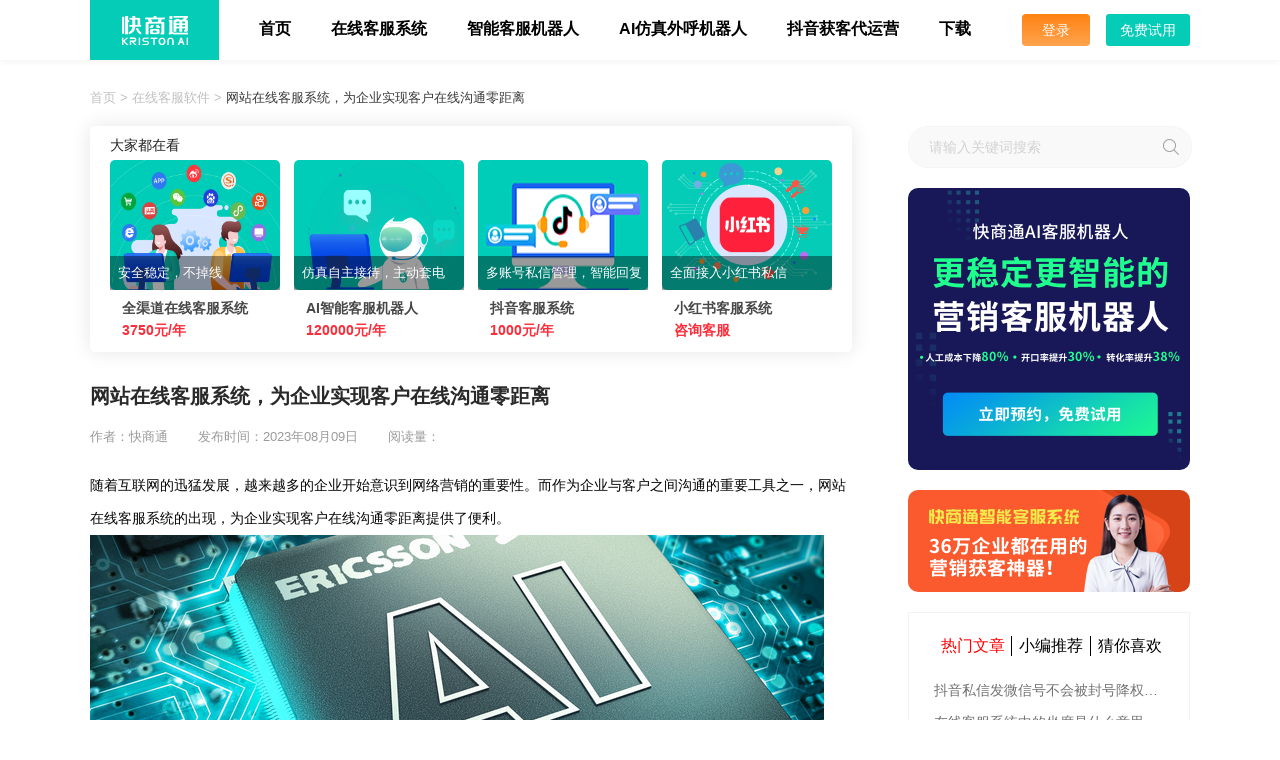

--- FILE ---
content_type: text/html
request_url: https://www.kuaishang.cn/soft/19295.html
body_size: 8064
content:
<!doctype html>
<html lang="zh-CN">
<head>
<meta charset="gb2312">
<meta content="width=device-width, initial-scale=1.0, maximum-scale=1.0, user-scalable=0" name="viewport" />
<meta http-equiv="X-UA-Compatible" content="IE=edge,chrome=1">
<meta name="applicable-device"content="pc,mobile">
<h1><title>网站在线客服系统，为企业实现客户在线沟通零距离 - 快商通</title></h1>
<meta name="keywords" content="在线客服软件" />
<meta name="description" content="随着互联网的迅猛发展，越来越多的企业开始意识到网络营销的重要性。" />
<link href="https://www.kuaishang.cn/css/ksblogbase.css" rel="stylesheet" type="text/css">
<link href="https://www.kuaishang.cn/css/ksblog_page.css" rel="stylesheet" type="text/css">
</head>
<body>
<div class="ksainewbody">
<script type="text/javascript" src="https://www.kuaishang.cn/js/jquery-1.12.4.min.js"></script>
<header id="head" class="indexnavbg head">
    <div class="ksaiheader_content">
        <div class="logo">
            <a href="https://www.kuaishang.cn/" style="display: block;height:100%;">
                <img src="https://www.kuaishang.cn/images/icon_ailogo1.png" width="66" height="29" alt="Kriston.AI（快商通）首页" title="Kriston.AI（快商通）首页" id="logo">
                <i></i>
            </a>
        </div>
        <nav class="navigation">
            <div class="menu">
                <ul class="first-menu1" id="nav">
                    <li class="nav-item">
                        <a href='https://www.kuaishang.cn/' title="Kriston.AI（快商通）首页">首页<div class="ksaiheadernav_line"></div></a>
                    </li>
                    <li class="nav-item">
                        <a href='https://www.kuaishang.cn/zaixiankefu.html?utm_source=from_bloghead' title="在线客服系统">在线客服系统<div class="ksaiheadernav_line"></div></a>
                    </li>
                    <li class="nav-item">
                        <a href='https://www.kuaishang.cn/wendajiqiren.html?utm_source=from_bloghead' title="多渠道智能客服机器人">智能客服机器人<div class="ksaiheadernav_line"></div></a>
                    </li>
                    <li class="nav-item">
                        <a href='https://www.kuaishang.cn/ai_call/?utm_source=from_bloghead' title="AI仿真外呼机器人">AI仿真外呼机器人<div class="ksaiheadernav_line"></div></a>
                    </li>
                    <li class="nav-item">
                        <a href='https://www.kuaishang.cn/ai_launch/?utm_source=from_bloghead' title="抖音获客代运营" >抖音获客代运营<div class="ksaiheadernav_line"></div></a>
                    </li>
                    <li class="nav-item">
                        <a href='https://www.kuaishang.cn/deskdownload/?utm_source=from_bloghead' title="免费在线客服系统下载" rel="nofollow">下载<div class="ksaiheadernav_line"></div></a>
                    </li>
                </ul>
            </div>
        </nav>
        <ul class="ksheader_right">
            <li class="ksmenu_block">
                <a rel="nofollow" class="ksfree_login" href="https://chat.kuaishang.cn/" target="_blank" title="登录">登录</a>
            </li>
            <li class="ksmenu_block"><a rel="nofollow" class="ksfree_register" href="https://www.kuaishang.cn/reg.html?refer=topBanner&index2=1" title="免费试用">免费试用</a></li>
        </ul>
        <div class="clear"></div>
    </div>
</header>
<div class="ksindex_phone"><a rel="nofollow" href="https://www.kuaishang.cn/reg.html?refer=indexWebsiteNavigationDrop" >免费试用</a></div>
<link href="https://www.kuaishang.cn/css/ksblog_details.css" rel="stylesheet" type="text/css">
<!--ksblog_details_brief start-->
<div class="ksblog_details_brief">
    <div class="ksblog_details_crumbs">
        <a href="https://www.kuaishang.cn/" target="_blank" title="">首页</a>&#160;>&#160;<a href="https://www.kuaishang.cn/soft/" target="_blank" title="">在线客服软件</a>&#160;>&#160;<a class="ksblog_details_crumbs_a">网站在线客服系统，为企业实现客户在线沟通零距离</a>
    </div>
    <div id="ksblog_details_brief_tab">
        <div class="ksblog_details_brief_left">
            <div class="ksarticle_everyonelook">
                <div class="ksarticle_everyonelook_title">大家都在看</div>
                <ul>
                    <li><a target="_blank" href="https://www.kuaishang.cn/zaixiankefu.html?utm_source=article_top1"><img src="https://www.kuaishang.cn/images/zaixiankefu/icon_expand10.png"><div class="ksarticle_everyonelook_slogan">安全稳定，不掉线</div><div class="ksarticle_everyonelook_content"><b>全渠道在线客服系统</b></div></a><div class="ksarticle_everyonelook_price"><b>3750元/年</b></div></li>
                    <li><a target="_blank" href="https://www.kuaishang.cn/ai_robot.html?utm_source=article_top2"><img src="https://www.kuaishang.cn/images/zaixiankefu/icon_expand4.png"><div class="ksarticle_everyonelook_slogan">仿真自主接待，主动套电</div><div class="ksarticle_everyonelook_content"><b>AI智能客服机器人</b></div></a><div class="ksarticle_everyonelook_price"><b>120000元/年</b></div></li>
                    <li><a target="_blank" href="https://www.kuaishang.cn/douyin.html?utm_source=article_top3"><img src="https://www.kuaishang.cn/images/zaixiankefu/icon_expand8.png"><div class="ksarticle_everyonelook_slogan">多账号私信管理，智能回复</div><div class="ksarticle_everyonelook_content"><b>抖音客服系统</b></div></a><div class="ksarticle_everyonelook_price"><b>1000元/年</b></div></li>
                    <li><a target="_blank" href="https://www.kuaishang.cn/news/qiye/2024062021524.html?utm_source=article_top4"><img src="https://www.kuaishang.cn/images/zaixiankefu/icon_expand11.png"><div class="ksarticle_everyonelook_slogan">全面接入小红书私信</div><div class="ksarticle_everyonelook_content"><b>小红书客服系统</b></div></a><div class="ksarticle_everyonelook_price"><b>咨询客服</b></div></li>
                </ul>
            </div>
            <div class="ksblog_details_brief_content">
                <h2>网站在线客服系统，为企业实现客户在线沟通零距离</h2>
                <div class="ksblog_details_brief_author">作者：快商通<span class="ksblog_details_brief_time">发布时间：2023年08月09日</span><span class="ksblog_details_brief_time">阅读量：<script src="https://www.kuaishang.cn/plus/count.php?view=yes&aid=19295&mid=5" type='text/javascript' language="javascript"></script></span></div>
                <span style="font-size:14px;"><span style="font-family:宋体;">随着互联网的迅猛发展，越来越多的企业开始意识到网络营销的重要性。而作为企业与客户之间沟通的重要工具之一，网站在线客服系统的出现，为企业实现客户在线沟通零距离提供了便利。<br />
<img alt="" src="https://www.kuaishang.cn/uploads/allimg/230809/5-230P911532G11.png" style="width: 734px; height: 371px;" /><br />
<br />
<strong>一、网站在线客服系统的定义和作用</strong><br />
<br />
网站在线客服系统是指通过网站上的在线聊天工具，将客户与企业的客服人员实现实时的在线沟通。这种工具可以让客户在浏览企业网站的同时，随时随地与客服人员进行交流，解答问题，提供帮助等。它的作用在于提供更加便捷和高效的沟通方式，实现企业与客户之间的零距离沟通。<br />
<br />
<strong>二、网站在线客服系统的优势</strong><br />
<br />
1. 提升客户满意度<br />
<br />
通过网站在线客服系统，客户可以随时随地与企业进行沟通，不需要等待电话排队或者发送邮件等。这样一来，客户的问题可以得到及时解答，提高了客户满意度。<br />
<br />
2. 提高销售转化率<br />
<br />
通过网站在线客服系统，客服人员可以实时了解客户的需求，并给予相应的解答和建议。这样一来，可以更好地推销产品，提高销售转化率。<br />
<br />
3. 提高工作效率<br />
<br />
网站在线客服系统可以将客户的问题进行分类和记录，方便客服人员进行后续处理和跟进。同时，客服人员可以通过系统内置的快捷回复和常见问题库，提高工作效率。<br />
<br />
4. 降低企业成本<br />
<br />
相比传统的电话客服和邮件客服，网站在线客服系统可以节省人力资源和通信成本。一名客服人员可以同时处理多个客户的问题，大大降低了企业的运营成本。<br />
<br />
<strong>三、如何选择适合自己企业的网站在线客服系统</strong><br />
<br />
选择适合自己企业的网站在线客服系统需要考虑以下几个方面：<br />
<br />
1. 功能和定制性<br />
<br />
不同的企业有不同的需求，所以需要选择一个功能强大且可以定制的系统。比如，是否支持多人同时在线、是否支持语音和视频通话、是否支持移动端等。<br />
<br />
2. 用户体验<br />
<br />
网站在线客服系统应该简单易用，用户界面友好，方便客户进行操作。同时，系统应该支持多种语言，以满足不同地区和国家的用户需求。<br />
<br />
3. 数据分析和报告<br />
<br />
一个好的网站在线客服系统应该能够提供详细的数据分析和报告功能，帮助企业了解客户的需求和行为，从而优化客户服务和营销策略。<br />
<br />
4. 技术支持和售后服务<br />
<br />
选择一个有良好技术支持和售后服务的供应商非常重要。因为在使用过程中，难免会遇到一些问题，需要及时解决。<br />
<br />
<strong>四、网站在线客服系统的应用案例</strong><br />
<br />
网站在线客服系统在各个行业都有广泛的应用。以下是一些应用案例：<br />
<br />
1. 电商行业<br />
<br />
电商行业是网站在线客服系统的主要应用领域之一。通过在线客服系统，客户可以咨询产品信息、下订单、退换货等。同时，客服人员可以根据客户的需求，提供个性化的推荐和服务，提高销售转化率。<br />
<br />
2. 金融行业<br />
<br />
在金融行业，网站在线客服系统可以帮助客户解答理财、贷款、信用卡等方面的问题。同时，可以提供实时的股票行情和投资建议，方便客户进行投资决策。<br />
<br />
3. 教育行业<br />
<br />
在教育行业，网站在线客服系统可以帮助学生和家长解答学习和招生方面的问题。同时，可以提供在线辅导和课程推荐，提供更好的学习体验。<br />
<br />
4. 旅游行业<br />
<br />
在旅游行业，网站在线客服系统可以帮助客户解答旅游线路、机票、酒店等方面的问题。同时，可以提供个性化的旅游建议和推荐，提高客户的旅游体验。<br />
<br />
<strong>五、网站在线客服系统的未来发展趋势</strong><br />
<br />
随着人工智能技术的不断发展，网站在线客服系统的未来发展趋势将更加智能化。比如，通过自然语言处理和机器学习技术，系统可以更准确地理解客户的问题，并给出相应的解答和建议。同时，系统可以根据客户的行为和偏好，提供个性化的推荐和服务。<br />
<br />
总结起来，网站在线客服系统为企业实现客户在线沟通零距离提供了便利。它不仅提高了客户满意度和销售转化率，还降低了企业的成本和提高了工作效率。选择适合自己企业的网站在线客服系统需要考虑功能和定制性、用户体验、数据分析和报告、技术支持和售后服务等方面。未来，随着人工智能技术的发展，网站在线客服系统将更加智能化，为企业和客户提供更好的服务体验。</span></span>
            </div>
            <div class="ksblog_details_brief_tags">
                <div class="ksblog_details_brief_search">在线客服软件相关搜索：</div>
                <a href='https://www.kuaishang.cn/tag/zaixiankefuruanjian_1.html'>在线客服软件</a>
            </div>
            <div class="ksblog_details_brief_statute">本文所有权归属于快商通所有，未经本公司许可，不得转载、引用、摘录、摘编、复制、下载、打印、传播，否则快商通将依法追究相关行为人的法律责任。</div>
            <div class="ksblog_details_brief_content_adlist">
                <div style="width:348px;height:120px;background: url('https://www.kuaishang.cn/images/blog/icon_blog_adlist1.png')no-repeat;float: left;"></div>
                <div style="width:348px;height:120px;background: url('https://www.kuaishang.cn/images/blog/icon_blog_adlist2.png')no-repeat;float: right;"></div>
            </div>
            <div class="ksblog_details_brief_recommend">
                <p>
                    <span>相关推荐</span>
                    <a href="https://www.kuaishang.cn/blog/" target="_blank" style="position:absolute;top:0;right:0;font-weight:500;font-size:16px;">更多</a>
                </p>
                <ul class="ksblog_details_brief_recommend_list">
                    <li>
                        <a style="display: block;height:100%;" href="https://www.kuaishang.cn/soft/21220.html" target="_blank">
                        <h3><img src="https://www.kuaishang.cn/uploads/allimg/240508/5-24050Q122010-L.png" width="240" height="135" alt="信息流广告与客服系统的协同作战：快速提升营销效果"/></h3>
                        <h2>信息流广告与客服系统的协同作战：快速提升营销效果</h2>
                        </a>
                    </li>
<li>
                        <a style="display: block;height:100%;" href="https://www.kuaishang.cn/soft/21098.html" target="_blank">
                        <h3><img src="https://www.kuaishang.cn/uploads/allimg/240417/5-24041G425250-L.png" width="240" height="135" alt="实时沟通无障碍：网页沟通对话咨询工具助力企业服务升级"/></h3>
                        <h2>实时沟通无障碍：网页沟通对话咨询工具助力企业服务升级</h2>
                        </a>
                    </li>
<li>
                        <a style="display: block;height:100%;" href="https://www.kuaishang.cn/soft/20625.html" target="_blank">
                        <h3><img src="https://www.kuaishang.cn/uploads/allimg/240204/5-2402041625020-L.png" width="240" height="135" alt="从数据中洞察客户行为：在线客服系统中的大数据分析应用"/></h3>
                        <h2>从数据中洞察客户行为：在线客服系统中的大数据分析应用</h2>
                        </a>
                    </li>
<li>
                        <a style="display: block;height:100%;" href="https://www.kuaishang.cn/soft/20491.html" target="_blank">
                        <h3><img src="https://www.kuaishang.cn/uploads/allimg/240117/5-24011G353430-L.png" width="240" height="135" alt="客服系统工具在财税行业中助力提升客户留存率"/></h3>
                        <h2>客服系统工具在财税行业中助力提升客户留存率</h2>
                        </a>
                    </li>
<li>
                        <a style="display: block;height:100%;" href="https://www.kuaishang.cn/soft/20328.html" target="_blank">
                        <h3><img src="https://www.kuaishang.cn/uploads/allimg/231222/5-2312221A5230-L.png" width="240" height="135" alt="降低运营成本：快商通客服系统如何帮助财税行业降低客户服务成本？"/></h3>
                        <h2>降低运营成本：快商通客服系统如何帮助财税行业降低客户服务成本？</h2>
                        </a>
                    </li>
<li>
                        <a style="display: block;height:100%;" href="https://www.kuaishang.cn/soft/19777.html" target="_blank">
                        <h3><img src="https://www.kuaishang.cn/uploads/allimg/230926/5-230926141A10-L.png" width="240" height="135" alt="客服软件如何帮助月子中心行业提高服务质量？"/></h3>
                        <h2>客服软件如何帮助月子中心行业提高服务质量？</h2>
                        </a>
                    </li>
<li>
                        <a style="display: block;height:100%;" href="https://www.kuaishang.cn/soft/20606.html" target="_blank">
                        <h3><img src="https://www.kuaishang.cn/uploads/allimg/240203/5-2402031531480-L.png" width="240" height="135" alt="法律咨询工具：提升法律服务效率的关键"/></h3>
                        <h2>法律咨询工具：提升法律服务效率的关键</h2>
                        </a>
                    </li>
<li>
                        <a style="display: block;height:100%;" href="https://www.kuaishang.cn/soft/22366.html" target="_blank">
                        <h3><img src="https://www.kuaishang.cn/uploads/allimg/241111/5-2411111H9310-L.png" width="240" height="135" alt="地域化营销的智慧之选：巨量本地推+客服系统，本地流量翻倍增长"/></h3>
                        <h2>地域化营销的智慧之选：巨量本地推+客服系统，本地流量翻倍增长</h2>
                        </a>
                    </li>
<li>
                        <a style="display: block;height:100%;" href="https://www.kuaishang.cn/soft/19863.html" target="_blank">
                        <h3><img src="https://www.kuaishang.cn/uploads/allimg/231013/5-231013142K30-L.png" width="240" height="135" alt="借助客服软件提升律师行业的法律服务水平"/></h3>
                        <h2>借助客服软件提升律师行业的法律服务水平</h2>
                        </a>
                    </li>

                </ul>
            </div>
        </div>
        <div class="ksblog_tabulation_brief_right">
    <div class="ksblog_tabulation_brief_scroll">
                <form name="formsearch" action="https://www.kuaishang.cn/plus/blogsearch.php" method="get" target="_blank">
                    <div class="ksblog_tabulation_search">
                        <input name="搜索" type="submit" value="" class="button-help" id="btnSumit" onkeydown="javascript:butOnClick();"/>
                        <input name="q" type="text" class="ksblog_tabulation_name" autocomplete="off" placeholder="请输入关键词搜索" id="search-keyword"/>
                    </div>
                    <div style="display:none;">
                        <select name="typeid">
                            <option value="163" selected="">--不限栏目--</option>
                        </select>
                        <input name="pagesize" type="text" id="pagesize" value="10" size="4" class="ipt-txt">
                        <select name="searchtype" id="searchtype" class="op1">
                            <option value="titlekeyword" selected="">默认搜索</option>
                            <option value="title">仅搜索标题</option>
                        </select>
                    </div>
                </form>
                <div style="display:none;">
                    <form name="formsearch" action="https://www.kuaishang.cn/plus/blogsearch.php" method="get" target="_blank">
                        <input name="搜索" type="submit" value="" class="button-help" id="btnkeywordSumit" onkeydown="javascript:butkeywordOnClick();"/>
                        <input name="q" value="" type="text" autocomplete="off" id="btnkeyword"/>
                        <select name="typeid">
                            <option value="163" selected="">--不限栏目--</option>
                        </select>
                        <input name="pagesize" type="text" id="pagesize" value="10" size="4" class="ipt-txt">
                        <select name="searchtype" id="searchtype" class="op1">
                            <option value="keyword" selected="">默认搜索</option>
                            <option value="title">仅搜索标题</option>
                        </select>
                    </form>
                </div>
                <ul class="ksblog_tabulation_brief_right_list">
                    <li class="ksblog_tabulation_brief_right_list1"><a href="https://www.kuaishang.cn/wendajiqiren.html?utm_source=from_blogleft">
                        <img width="282" height="282" src="https://www.kuaishang.cn/images/blog/icon_jiqiren.png" alt="智能客服机器人"></a>
                    </li>
                    <li class="ksblog_tabulation_brief_right_list2" style="background: url('https://www.kuaishang.cn/images/blog/icon_zaixiankefu_new.png') no-repeat;"><a title="快商通智能客服系统" href="https://www.kuaishang.cn/zaixiankefu.html?utm_source=from_blogleft" style="display: block;height: 100%;">
                    </a>
                    </li>
                </ul>
                <div class="ksblog_tabulation_hotarticles">
                    <ul class="ksblog_tabulation_hotarticles_word">
                        <li class="ksblog_tabulation_cur">热门文章</li>
                        <li>小编推荐</li>
                        <li>猜你喜欢</li>
                    </ul>
                    <div class="ksblog_tabulation_hotarticles_tabcon">
                        <div class="ksblog_tabulation_cur">
                            <a href="https://www.kuaishang.cn/faq/17050.html" target="_blank" class="ksblog_tabulation_hotarticles_a" title="抖音私信发微信号不会被封号降权的有效方法">抖音私信发微信号不会被封号降权的有效方法</a><a href="https://www.kuaishang.cn/zaixiankefu/16857.html" target="_blank" class="ksblog_tabulation_hotarticles_a" title="在线客服系统中的坐席是什么意思">在线客服系统中的坐席是什么意思</a><a href="https://www.kuaishang.cn/zaixiankefu/16801.html" target="_blank" class="ksblog_tabulation_hotarticles_a" title="主流的在线客服系统价格通常是多少钱">主流的在线客服系统价格通常是多少钱</a><a href="https://www.kuaishang.cn/faq/16860.html" target="_blank" class="ksblog_tabulation_hotarticles_a" title="小程序中如何实现即时通信聊天功能">小程序中如何实现即时通信聊天功能</a><a href="https://www.kuaishang.cn/zaixiankefu/16837.html" target="_blank" class="ksblog_tabulation_hotarticles_a" title="小程序如何接入第三方在线客服系统">小程序如何接入第三方在线客服系统</a><a href="https://www.kuaishang.cn/faq/16790.html" target="_blank" class="ksblog_tabulation_hotarticles_a" title="免费在线客服系统能满足日常咨询功能吗">免费在线客服系统能满足日常咨询功能吗</a>
                        </div>
                        <div>
                           <a href="https://www.kuaishang.cn/soft/19770.html" target="_blank" class="ksblog_tabulation_hotarticles_a" title="法律行业客服系统的智能化升级：让服务更贴心">法律行业客服系统的智能化升级：让服务更贴心</a><a href="https://www.kuaishang.cn/jiqiren/20395.html" target="_blank" class="ksblog_tabulation_hotarticles_a" title="借助快商通客服机器人，中职教育网站实现智能化服务升级">借助快商通客服机器人，中职教育网站实现智能化服务升级</a><a href="https://www.kuaishang.cn/jiqiren/18689.html" target="_blank" class="ksblog_tabulation_hotarticles_a" title="律所如何利用套电机器人提高客户咨询质量？">律所如何利用套电机器人提高客户咨询质量？</a><a href="https://www.kuaishang.cn/jiqiren/23159.html" target="_blank" class="ksblog_tabulation_hotarticles_a" title="医美机构人力成本直降60%：AI接管12个平台咨询统一分配">医美机构人力成本直降60%：AI接管12个平台咨询统一分配</a><a href="https://www.kuaishang.cn/jiqiren/21406.html" target="_blank" class="ksblog_tabulation_hotarticles_a" title="财税咨询不打烊：客服机器人助力夜班接待">财税咨询不打烊：客服机器人助力夜班接待</a><a href="https://www.kuaishang.cn/jiqiren/19710.html" target="_blank" class="ksblog_tabulation_hotarticles_a" title="法律行业客服机器人：从客户满意度到客户忠诚度">法律行业客服机器人：从客户满意度到客户忠诚度</a>
                        </div>
                        <div>
                           <a href="https://www.kuaishang.cn/zt/17892.html" target="_blank" class="ksblog_tabulation_hotarticles_a" title="h5第三方在线客服">h5第三方在线客服</a><a href="https://www.kuaishang.cn/zt/17596.html" target="_blank" class="ksblog_tabulation_hotarticles_a" title="网络推广咨询客服工具">网络推广咨询客服工具</a><a href="https://www.kuaishang.cn/zt/17594.html" target="_blank" class="ksblog_tabulation_hotarticles_a" title="微信小程序客服公司">微信小程序客服公司</a><a href="https://www.kuaishang.cn/zaixiankefu/16892.html" target="_blank" class="ksblog_tabulation_hotarticles_a" title="微信公众号如何实现客服接入">微信公众号如何实现客服接入</a><a href="https://www.kuaishang.cn/zaixiankefu/17570.html" target="_blank" class="ksblog_tabulation_hotarticles_a" title="人工智能客服哪家比较好用">人工智能客服哪家比较好用</a><a href="https://www.kuaishang.cn/zt/17247.html" target="_blank" class="ksblog_tabulation_hotarticles_a" title="客服咨询平台">客服咨询平台</a>
                        </div>
                    </div>
                </div>
            </div>
        </div>
            <script>
                $(function() {
                    $(".ksblog_tabulation_hotarticles_word li").hover(function() {
                        $(this).addClass("ksblog_tabulation_cur").siblings().removeClass("ksblog_tabulation_cur");
                        $(this).parents(".ksblog_tabulation_hotarticles_word").next(".ksblog_tabulation_hotarticles_tabcon").children("div").hide().eq($(this).index()).show();
                    });
                })
            </script>
    <script>
        function butOnClick() {
            if (event.keyCode == 13) {
                var button = document.getElementById("btnSumit"); //bsubmit 为botton按钮的id
                button.click();
                return false;
            }
        }
        
        $(document).ready(function(){    
            $("#btnSumit").click(function(){
                if ($("#search-keyword").val() == "") { 
                    alert("搜索关键词不能为空！")
                    $("#search-keyword").focus(); 
                    return false; 
                } 
                    return true;
            })
        })
    function tagsClick(value) {
            var button = document.getElementById("btnkeywordSumit");
            var btnkeyword = document.getElementById("btnkeyword");
            btnkeyword.value = value;
            button.click();
        }
    </script>
    </div>
</div>
<!--ksblog_details_brief end-->

<!--ksblog_details_register start-->
<div class="ksblog_details_register">
    <div class="ksblog_details_register_bg">
        <div class="ksblog_details_register_box">
            <h2>在线客服免费试用，输入手机号即可</h2>
            <div id="ksfree_trial_new"></div>
            <a class="ksblog_details_register_now" href="https://www.kuaishang.cn/reg.html" target="_blank">免费试用</a>
        </div>
    <script type="text/javascript" src="https://www.kuaishang.cn/js/ksfree_trial_new.js" charset="utf-8"></script>
  </div>
</div>
<!--ksblog_details_register end-->
<script>
$(document).ready(function(){
    $(window).scroll(function() {
        var scrollHeight = $(document).scrollTop();
        var height = $('.ksblog_tabulation_brief_scroll').height();
        var offsetTop = $('.ksblog_details_register').offset().top;
        if (scrollHeight > 85&&scrollHeight<offsetTop-height) {
            $('.ksblog_tabulation_brief_scroll').addClass('ksblog_tabulation_brief_scroll1');
        } else {
            $('.ksblog_tabulation_brief_scroll').removeClass('ksblog_tabulation_brief_scroll1');
        }
        if(scrollHeight>offsetTop-height){
            $('.ksblog_tabulation_brief_scroll').addClass('ksblog_tabulation_brief_scroll2');
        }else{
            $('.ksblog_tabulation_brief_scroll').removeClass('ksblog_tabulation_brief_scroll2');
        }
    });
    $("#ksfree_trial_new_input").attr("placeholder","请输入您的手机号");
});
</script>
<!--ksainewindex_footer start-->
<div class="ksainewindex_footer">
    <div class="ksainewindex_footer_content">
        <div class="ksainewindex_footer_left">
            <img src="https://www.kuaishang.cn/images/ainewindex/icon_QRcode.png" width="161" height="161" alt=""/>
            <p>扫码关注微信公众平台</p>
        </div>
        <div class="ksainewindex_footer_right">
            <ul class="ksainewindex_footer_right_bottom">
                <li>
                    <h3>智能客服云平台</h3>
                    <p><a href="https://www.kuaishang.cn/wendajiqiren.html?utm_source=blogfooter" target="_blank">智能问答客服机器人<i class="ksaiheadernav_newhot_main"></i></a></p>
                    <p><a href="https://www.kuaishang.cn/scrm.html?utm_source=blogfooter" target="_blank">私域scrm管理系统</a></p>
                    <p><a href="https://www.kuaishang.cn/ai_call/?utm_source=blogfooter" target="_blank">AI外呼机器人<i class="ksaiheadernav_newhot_main"></i></a></p>
                    <p><a href="https://www.kuaishang.cn/zaixiankefu.html?utm_source=blogfooter" target="_blank">智能营销客服系统<i class="ksaiheadernav_newhot_main"></i></a></p>
                    <p><a href="https://www.kuaishang.cn/ai_robot.html?utm_source=blogfooter" target="_blank">营销套电机器人</a></p>
                    <p><a href="https://www.kuaishang.cn/douyin.html?utm_source=blogfooter" target="_blank">抖音客服系统</a></p>
                </li>
                <li>
                    <h3>快商专题</h3>
                    <p><a href="https://www.kuaishang.cn/zt/" target="_blank">博客专题</a></p>
                    <p><a href="https://www.kuaishang.cn/tags.html" target="_blank">快商标签</a></p>
                    <p><a href="https://www.kuaishang.cn/price/" target="_blank">产品价格</a></p>
                </li>
                <li>
                    <h3>关于我们</h3>
                    <p><a rel="nofollow" href="https://www.kuaishang.cn/aboutus/">公司简介</a></p>
                    <p><a rel="nofollow" href="https://www.kuaishang.cn/news/">新闻中心</a></p>
                    <p><a rel="nofollow" href="https://www.kuaishang.cn/aboutus/">发展历程</a></p>
                </li>
                <li>
                    <h3>商务合作</h3>
                    <p><a rel="nofollow" href="https://www.kuaishang.cn/Service_cooperation/">合作联盟</a></p>
                    <p><a rel="nofollow" href="https://www.kuaishang.cn/aboutus/">加入我们</a></p>
                    <p><a href="https://www.kuaishang.cn/Service_base/">人工智能标准研究基地</a></p>
                </li>
            </ul>
        </div>
        <div style="clear:both;"></div>
    </div>
    <div class="ksainewindex_footer_list">
        版权所有 &#169; 2007 - 现在 Kriston.AI 快商通网站备案号：闽ICP备08108754号-5<div class="ksainewindex_last_footer"><a rel="nofollow" href="https://www.kuaishang.cn/ksprivacy_policy.html">法律声明</a> | <a rel="nofollow" href="https://www.kuaishang.cn/ksmember_terms.html">用户协议</a></div>
    </div>
</div>
<!--ksainewindex_footer end-->
<div id="bottom">
    <div class="ksindex_bottom_phone">
        <div class="qwrz_phone" style="padding-bottom:20px;">
            <div class="qwrz_phone_left">联系我们</div>
            <div class="qwrz_phone_right">
                <p>服务热线：400-900-1323</p>
                <p style="width:160px;">地址：厦门市集美软件园三期B20栋11-13层</p>
                <div class="qwrz_phone_follow">
                    <img src="https://www.kuaishang.cn/images/ainewindex/icon_QRcode.png" alt=""/>
                    <p style="margin-top:6px;text-align: center;color:#fff;">扫码关注微信公众平台</p>
                </div>
            </div>
            <div style="clear:both;"></div>
        </div>
    </div>
    <div class="ksainewindex_footer_phone_list">
        版权所有 &#169; 2007 - 现在 Kriston.AI 快商通网站备案号：闽ICP备08108754号-5
    </div>
</div>
<footer class="ksbase_footer">
    <div  class="container">
        <div class="copyright"><span>版权所有 &#169; 2007-现在 Kriston.AI 快商通网站备案号：闽ICP备08108754号-5<div class="ksindex_last_footer"><a rel="nofollow" href="https://www.kuaishang.cn/legal.html">框架构建</a> | <a rel="nofollow" href="https://www.kuaishang.cn/service.html">法律声明</a> | <a rel="nofollow" href="https://www.kuaishang.cn/sitemap.html">服务条款</a></div></span> </div>
    </div>
</footer>
<!--手机导航-->
<script src="https://www.kuaishang.cn/js/jquery.meanmenu.min.js"></script>
<script>
jQuery(document).ready(function () {
    jQuery('.navigation .menu').meanmenu();
});
</script>
<!--弹窗-->
<script type="text/javascript" src="https://www.kuaishang.cn/js/jquery.reveal.js"></script>
<!--弹窗-->
<!-- 生成代码 -->
<script type="text/javascript" src="https://test.kuaishang.cn/bs/ks.j?cI=168168&fI=73756" charset="utf-8"></script>
<script>
var _hmt = _hmt || [];
(function() {
  var hm = document.createElement("script");
  hm.src = "https://hm.baidu.com/hm.js?80455184e0e713d06af405206b77604a";
  var s = document.getElementsByTagName("script")[0];
  s.parentNode.insertBefore(hm, s);
})();
</script>

<!-- Global site tag (gtag.js) - Google Analytics -->
<script>
    window.dataLayer = window.dataLayer || [];
    function gtag(){dataLayer.push(arguments);}
    gtag('js', new Date());

    gtag('config', 'UA-154568579-2');
</script>
<script type="text/javascript">
      window._pt_lt = new Date().getTime();
      window._pt_sp_2 = [];
      _pt_sp_2.push("setAccount,457d83f8");
      var _protocol =(("https:" == document.location.protocol) ? " https://" : " http://");
      (function() {
        var atag = document.createElement("script");
        atag.type = "text/javascript";
        atag.async = true;
        atag.src = _protocol + "js.ptengine.cn/457d83f8.js";
        var s = document.getElementsByTagName("script")[0];
        s.parentNode.insertBefore(atag, s);
      })();
  </script>
<script type="text/javascript" src="https://www.kuaishang.cn/js/biddingSource.js"></script>
<script type="text/javascript" src="https://www.kuaishang.cn/js/hidebulletinboard.js" charset="utf-8"></script>
</div>
</body>
</html>

--- FILE ---
content_type: text/html; charset=gb2312
request_url: https://www.kuaishang.cn/plus/count.php?view=yes&aid=19295&mid=5
body_size: 24
content:
document.write('135');


--- FILE ---
content_type: text/javascript
request_url: https://www.kuaishang.cn/js/hidebulletinboard.js
body_size: 98
content:
$(document).ready(function() {
    setTimeout(function() {
        if($('#kswechat_code')){
            $('#kswechat_code').hide();
        }
    }, 800);
});

--- FILE ---
content_type: text/javascript
request_url: https://www.kuaishang.cn/js/biddingSource.js
body_size: 520
content:
function setSourceCookie(value){
    document.cookie = 'utm_source=' + escape(value) + ";path=/;domain=kuaishang.cn";
}
function getQuery(para){ 
    var reg = new RegExp("(^|&)"+para +"=([^&]*)(&|$)"); 
    var r = window.location.search.substr(1).match(reg);
    if(r!=null){ 
        return unescape(r[2]); 
    } 
        return null; 
}
function getCookie(name){
    var dc = document.cookie.match(new RegExp('(^| )' + name + '=([^;]*)(;|$)'));
    if (dc != null){
        return unescape(dc[2]);
    }else{
        return null;
    }
}
if(getQuery('utm_source')){
    setSourceCookie(getQuery('utm_source'));
}
function setAllParamCookie(value){
    if((document.cookie.indexOf('utm_all')>-1)&&getCookie('utm_all').indexOf('reportAnnual')<0){return;};
    document.cookie = 'utm_all=' + decodeURIComponent(value) + ";path=/;domain=kuaishang.cn";
}
function getAllParam(){ 
    var r = window.location.href+'?type=ksmanualEntry';
    if(document.referrer){
        if(window.location.href.indexOf('utm_source')>-1){
            r = window.location.search;
        }else{
            r = document.referrer;
        }
    }
    if(r!=null){ 
        return encodeURIComponent(decodeURIComponent(r)); 
    } 
        return null; 
}
if(getAllParam()){
    setAllParamCookie(getAllParam());
}